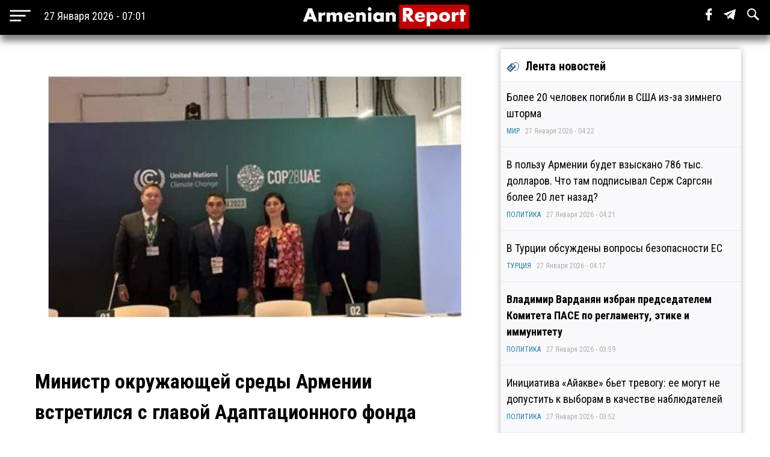

--- FILE ---
content_type: text/html; charset=utf-8
request_url: https://armenianreport.com/ru/pubs/371187/
body_size: 7406
content:
<!DOCTYPE html>
<html lang="ru">
	<head>
		<title>Министр окружающей среды Армении встретился с главой Адаптационного фонда | ArmenianReport</title>
		<meta http-equiv="Content-Type" content="text/html; charset=utf-8"/>
		<meta name="description" content="Самые важные новости Армении и мира" />
		<meta name="viewport" content="width=device-width, initial-scale=1.0, maximum-scale=1.0, user-scalable=no" />	
		<link rel="icon" href="https://armenianreport.com/templates/Default/api/favicon.ico" type="image/x-icon" />
		<link rel="stylesheet" type="text/css" href="https://armenianreport.com/templates/Default/api/style.css?1769486463" />
		<link rel="stylesheet" href="//fonts.googleapis.com/css?family=Roboto:300,400,700,300italic,500|Roboto+Condensed:700,400, 600|Roboto+Slab&subset=latin,cyrillic" />
		<link href="https://fonts.googleapis.com/css?family=PT+Sans" rel="stylesheet">
		<script type="885ab20d9df53eeb75a26ae7-text/javascript" src="https://armenianreport.com/javascript/jquery.min.js" /></script>
		<link rel="image_src" href="https://armenianreport.com/files/photos/original/9c5db1d47bad2c803115e03a16e09253.jpeg"/>    
		<link rel="canonical" href="https://armenianreport.com"/>
		<link rel="alternate" hreflang="ru" href="https://armenianreport.com" />
		<meta property="og:url" content="https://armenianreport.com/ru/pubs/371187/" />
		<meta property="og:title" content="Министр окружающей среды Армении встретился с главой Адаптационного фонда | ArmenianReport" />
		<meta property="og:image:width" content="600" />
		<meta property="og:image:height" content="315" />
		<meta property="og:image" content="https://armenianreport.com/files/photos/original/9c5db1d47bad2c803115e03a16e09253.jpeg" />
		<meta property="og:description" content="Самые важные новости Армении и мира" />
		<meta property="article:published_time" content="2026-01-27T06:01:03.10800Z" />
		<meta property="article:modified_time" content="2026-01-27T06:01:03.10800Z" />  
		<meta https-equiv="Last-Modified" content="Tue, 27 Jan 2026 03:01:03 GMT" />
		<meta name="twitter:card" content="summary">
		<meta name="twitter:site" content="Самые важные новости Армении и мира" />
		<meta name="twitter:title" content="Министр окружающей среды Армении встретился с главой Адаптационного фонда | ArmenianReport" />
		<meta name="twitter:description" content="Самые важные новости Армении и мира" />
		<meta name="twitter:image" content="https://armenianreport.com/files/photos/original/9c5db1d47bad2c803115e03a16e09253.jpeg">
		
		
		<script async src="https://www.googletagmanager.com/gtag/js?id=G-GFYHSR48EQ" type="885ab20d9df53eeb75a26ae7-text/javascript"></script>
		<script type="885ab20d9df53eeb75a26ae7-text/javascript">
			window.dataLayer = window.dataLayer || [];
			function gtag(){dataLayer.push(arguments);}
			gtag('js', new Date());

			gtag('config', 'G-GFYHSR48EQ');
		</script>

		
		<script type="885ab20d9df53eeb75a26ae7-text/javascript">
		var url = 'https://armenianreport.com/ru',
		siteurl = 'https://armenianreport.com',
		templateurl = 'https://armenianreport.com/templates/Default',
		category = '3',
		qwerty = '',
		archive = '',
		author = '',
		tag = '',
		hash = '';
		</script>
		
		<script type="885ab20d9df53eeb75a26ae7-text/javascript" src="https://armenianreport.com/templates/Default/api/javascript.js?1769486463" /></script>
	</head>

	<body>
		
<div id='topNubex'>Наверх</div>

<center>
	<div class="header">
		<ul>
			<table style="width:100%;"><tr>
				
				<td style="width:25%;" ><img src="https://armenianreport.com/templates/Default/api/menu.png" style='cursor:pointer;height:40px;vertical-align:middle;margin-left:10px;' onclick="if (!window.__cfRLUnblockHandlers) return false; menuMobile()" data-cf-modified-885ab20d9df53eeb75a26ae7-=""><b id='no_mobile' style="margin-left:20px;color:#fff;font-weight:normal;">27 Января 2026 - 07:01</b></td>
				<td style="width:50%;text-align:center;"><a href="https://armenianreport.com/ru"><img src="https://armenianreport.com/templates/Default/api/logo.png?1769486463" class='logoImage'></a></td>

				<td style="text-align:right;width:25%;">
				
					<span id='sb' style='display:none;background-color:#fff;padding: 10px;margin-right: 15px;'>
						<form id='searchForm' action='https://armenianreport.com/ru/archive/search/' method='GET' style='display:inline-block;'>
							<input name='q' id='search' type='text' placeholder="Что вы ищете ?" style='width: 200px;border-radius: 3px;border:none;outline:none;'>
							<input type=submit hidden>
						</form>
					</span>
				
					<span class='sb_1' id='no_mobile' style='padding-right:15px;'><a href='https://www.facebook.com/armenianreport/' target='_blank'><img src='https://armenianreport.com/templates/Default/api/f.svg' style='height:20px;'></a></span>
					<span class='sb_1' id='no_mobile' style='padding-right:15px;'><a href='#' target='_blank'><img src='https://armenianreport.com/templates/Default/api/tg.svg' style='height:20px;'></a></span>
					<span id='no_mobile' onclick="if (!window.__cfRLUnblockHandlers) return false; s()" style='padding-right:15px;' data-cf-modified-885ab20d9df53eeb75a26ae7-=""><img src='https://armenianreport.com/templates/Default/api/s.svg' style='height:20px;'></span>
		
									</td>
			<tr></table>
		</ul>
		

	</div>
</center>

<div style='height:55px;'></div>

<br>
<div class='menuMobile'>
	<center>
		<ul>
			<p style='border-bottom:1px solid #aeaeae;'><b style='font-size:25px;font-weight:normal;color:#fff;'>МЕНЮ</b></p>
			<p style='display:inline-block;color:#ddff00;font-size:18px;padding:0 10px;margin:10px;padding-left:0;margin-left:0;font-weight:bold;'><a href='https://armenianreport.com/ru/theme/1/'>ПОЛИТИКА</a></p><p style='display:inline-block;color:#ddff00;font-size:18px;padding:0 10px;margin:10px;padding-left:0;margin-left:0;font-weight:bold;'><a href='https://armenianreport.com/ru/theme/2/'>ЭКОНОМИКА</a></p><p style='display:inline-block;color:#ddff00;font-size:18px;padding:0 10px;margin:10px;padding-left:0;margin-left:0;font-weight:bold;'><a href='https://armenianreport.com/ru/theme/3/'>ОБЩЕСТВО</a></p><p style='display:inline-block;color:#ddff00;font-size:18px;padding:0 10px;margin:10px;padding-left:0;margin-left:0;font-weight:bold;'><a href='https://armenianreport.com/ru/theme/4/'>ТУРЦИЯ</a></p><p style='display:inline-block;color:#ddff00;font-size:18px;padding:0 10px;margin:10px;padding-left:0;margin-left:0;font-weight:bold;'><a href='https://armenianreport.com/ru/theme/5/'>РОССИЯ</a></p><p style='display:inline-block;color:#ddff00;font-size:18px;padding:0 10px;margin:10px;padding-left:0;margin-left:0;font-weight:bold;'><a href='https://armenianreport.com/ru/theme/6/'>ИРАН</a></p><p style='display:inline-block;color:#ddff00;font-size:18px;padding:0 10px;margin:10px;padding-left:0;margin-left:0;font-weight:bold;'><a href='https://armenianreport.com/ru/theme/7/'>АЗЕРБАЙДЖАН</a></p><p style='display:inline-block;color:#ddff00;font-size:18px;padding:0 10px;margin:10px;padding-left:0;margin-left:0;font-weight:bold;'><a href='https://armenianreport.com/ru/theme/8/'>ГРУЗИЯ</a></p><p style='display:inline-block;color:#ddff00;font-size:18px;padding:0 10px;margin:10px;padding-left:0;margin-left:0;font-weight:bold;'><a href='https://armenianreport.com/ru/theme/10/'>НАША АНАЛИТИКА</a></p><p style='display:inline-block;color:#ddff00;font-size:18px;padding:0 10px;margin:10px;padding-left:0;margin-left:0;font-weight:bold;'><a href='https://armenianreport.com/ru/theme/11/'>МИР</a></p>
							
			<p style='border-bottom:1px solid #aeaeae;'>
				<Center>
				<a href='https://armenianreport.com/ru/web/256521/'><span style='padding:20px;color:#fff;'>О Нас</span></a>
				<a href='https://armenianreport.com/ru/web/256522/'><span style='padding:20px;color:#fff;'>Контакты</span></a>
				<a href='https://www.facebook.com/armenianreport/'><span style='padding:20px;color:#fff;'>Facebook</span></a>
				<a href=#><span style='padding:20px;color:#fff;'>Telegram</span></a>
				</center>
			</p>
			<p style='font-size:15px;color:#aeaeae;' id='no_mobile'>Любое использование материалов допускается только при наличии гиперссылки на ArmenianReport</p>
			<p style='font-size:15px;color:#aeaeae;' id='no_mobile'>ArmenianReport © 2010-2022. Все права защищены.</p>

			<br><br><br><br>
		</ul>
	</center>
</div><div class='main'>
<center>
<div class='center'  style='max-width:750px;margin-right:10px;'>
	
	<div class='body'>
		<ul>
			<div class='articleImage' style='background:url(https://armenianreport.com/files/photos/original/9c5db1d47bad2c803115e03a16e09253.jpeg);background-size:cover;background-position:center;'></div><br>			<p style='font-size:34px;font-weight:bold;margin:0;'>Министр окружающей среды Армении встретился с главой Адаптационного фонда</p>
		
					
						<p style='text-align:left;color:#aeaeae;font-size:14px;'>ОБЩЕСТВО - 03 Декабря 2023 - 18:55&nbsp;&nbsp;|&nbsp;&nbsp;Просмотров - 338</p>
			<p><p><strong>В рамках участия в 28-й Конференции ООН по изменению климата (COP 28) министр Акоп Симидян провел двустороннюю встречу с главой Адаптационного фонда Мико Оликайнен.</strong> <br /><br />Об этом сообщили в Министерстве окружающей среды Армении.<br /><br />В 2016 году государственное учреждение &laquo;Управление по реализации экологических программ&raquo; Министерства окружающей среды было аккредитовано в качестве 25-го национального исполнительного органа фонда, став первой страной Восточной Европы и Южного Кавказа.<br /><br />Аккредитация дала Армении возможность разработать конкретные программы адаптации и устойчивости для наиболее уязвимых к изменению климата сообществ, а также предоставить потенциальные модели, которым могут подражать другие страны региона.<br /><br />При финансировании Адаптационного фонда реализуются следующие программы:<br /><br />&laquo;Усиление адаптационного потенциала экосистем и общин, прилегающих к особо охраняемым природным территориям Армении&raquo;.<br /><br />Проект &laquo;Управление отходами и паводками закрытого карьера Артик&raquo; (завершен);<br /><br />Привлечение будущих лидеров: создание цифрового образовательного модуля по вопросам адаптации и лучшим практикам для молодежи.<br /><br />Министр Акоп Симидян коснулся сотрудничества с Адаптационным фондом, назвав его эффективным и плодотворным.<br /><br />В ходе встречи стороны еще раз подчеркнули реализацию мер и программ, направленных на решение глобальных и региональных экологических проблем в рамках борьбы с изменением климата.<br /><br /><a href="http://www.news.am">News.am</a></p></p>							
			<br><br>			
			<div class='social'>
				<span><a href='https://www.facebook.com/sharer/sharer.php?u=https://armenianreport.com/ru/pubs/371187/' onclick="if (!window.__cfRLUnblockHandlers) return false; window.open(this.href, 'mywin','left=50,top=50,width=600,height=350,toolbar=0'); return false;" data-cf-modified-885ab20d9df53eeb75a26ae7-=""><img src='https://armenianreport.com/templates/Default/api/f_b.png'></a></span>
				<span><a href="https://twitter.com/share?text=Министр окружающей среды Армении встретился с главой Адаптационного фонда&url=https://armenianreport.com/ru/pubs/371187/" onclick="if (!window.__cfRLUnblockHandlers) return false; window.open(this.href, 'mywin','left=50,top=50,width=600,height=350,toolbar=0'); return false;" data-cf-modified-885ab20d9df53eeb75a26ae7-=""><img src='https://armenianreport.com/templates/Default/api/t_b.png'></a></span>
				<span>&nbsp;&nbsp;<a target=_blank href='https://armenianreport.com/print/371187/'><img src='https://armenianreport.com/templates/Default/api/print.png'></a></span>
			</div><br>
		 
		</ul>
	</div>
	<div style='text-align:left;'>
		<br><br>	</div>
	
	<style>.float {width:48%;}</style>	
<div class='block'>
	<center>
		<div class='titleText'><img src='https://armenianreport.com/templates/Default/api/microbut.png'>Читайте также</div>
	<a href='https://armenianreport.com/ru/pubs/435393/'>
		<div class='float'>
			<div style='background-image:url(https://armenianreport.com/files/photos/normal/c46a530bd6c4e1b2f4a7dbc99d9e781e.jpeg);background-size:cover;background-position:center;width:97%;height:230px;border-radius:4px;margin:auto;'></div>
			<p style='padding:10px;'>СК Армении: «Нарек Карапетян отказался пройти медобследование»   </p>
			<p><i style='color:#066e94;'><a href='https://armenianreport.com/ru/theme/3/'>ОБЩЕСТВО</a></i><br><i>27 Января 2026 - 03:21</i></p>
		</div> </a>
	










	<a href='https://armenianreport.com/ru/pubs/435391/'>
		<div class='float'>
			<div style='background-image:url(https://armenianreport.com/files/photos/normal/54b5fde20bc4304be3d2174aac352758.jpeg);background-size:cover;background-position:center;width:97%;height:230px;border-radius:4px;margin:auto;'></div>
			<p style='padding:10px;'>По словам ответственных лиц, пограничный пункт пропуска между Арменией и Турцией готов к работе   </p>
			<p><i style='color:#066e94;'><a href='https://armenianreport.com/ru/theme/3/'>ОБЩЕСТВО</a></i><br><i>27 Января 2026 - 03:05</i></p>
		</div> </a>
	










	<a href='https://armenianreport.com/ru/pubs/435388/'>
		<div class='float'>
			<div style='background-image:url(https://armenianreport.com/files/photos/normal/ddbcb95b4cd7d394601c61e7c725799b.jpeg);background-size:cover;background-position:center;width:97%;height:230px;border-radius:4px;margin:auto;'></div>
			<p style='padding:10px;'>Ашот Меликян: «Неподобающее поведение по отношению к СМИ проявили Ален Симонян, Андраник Кочарян»   </p>
			<p><i style='color:#066e94;'><a href='https://armenianreport.com/ru/theme/3/'>ОБЩЕСТВО</a></i><br><i>27 Января 2026 - 02:18</i></p>
		</div> </a>
	










	<a href='https://armenianreport.com/ru/pubs/435381/'>
		<div class='float'>
			<div style='background-image:url(https://armenianreport.com/files/photos/normal/35233d129447d9f43a0d973e8fe699a9.jpeg);background-size:cover;background-position:center;width:97%;height:230px;border-radius:4px;margin:auto;'></div>
			<p style='padding:10px;'>Суд продлил на месяц домашний арест иерея Гарегина Арсеняна   </p>
			<p><i style='color:#066e94;'><a href='https://armenianreport.com/ru/theme/3/'>ОБЩЕСТВО</a></i><br><i>27 Января 2026 - 00:37</i></p>
		</div> </a>
	









	</center>
</div></div>
		
		

<div class='right'>
	<div class='titleText'><img src='https://armenianreport.com/templates/Default/api/microbut.png'>Лента новостей</div>

	
			<a href='https://armenianreport.com/ru/pubs/435400/'>
				<ul class='lenta_1_block'>
					
					<p><span class='lenta_1'>Более 20 человек погибли в США из-за зимнего шторма</span>  </p>
					<p><i><a href='https://armenianreport.com/ru/theme/11'>МИР</a>&nbsp;&nbsp;&nbsp;27 Января 2026 - 04:22</i></p>
				</ul>
			</a>
			<a href='https://armenianreport.com/ru/pubs/435399/'>
				<ul class='lenta_1_block'>
					
					<p><span class='lenta_1'>В пользу Армении будет взыскано 786 тыс. долларов. Что там подписывал Серж Саргсян более 20 лет назад?</span>  </p>
					<p><i><a href='https://armenianreport.com/ru/theme/1'>ПОЛИТИКА</a>&nbsp;&nbsp;&nbsp;27 Января 2026 - 04:21</i></p>
				</ul>
			</a>
			<a href='https://armenianreport.com/ru/pubs/435398/'>
				<ul class='lenta_1_block'>
					
					<p><span class='lenta_1'>В Турции обсуждены вопросы безопасности ЕС</span>  </p>
					<p><i><a href='https://armenianreport.com/ru/theme/4'>ТУРЦИЯ</a>&nbsp;&nbsp;&nbsp;27 Января 2026 - 04:17</i></p>
				</ul>
			</a>
			<a href='https://armenianreport.com/ru/pubs/435397/'>
				<ul class='lenta_3_block'>
					
					<p><span class='lenta_3'>Владимир Варданян избран председателем Комитета ПАСЕ по регламенту, этике и иммунитету</span>  </p>
					<p><i><a href='https://armenianreport.com/ru/theme/1'>ПОЛИТИКА</a>&nbsp;&nbsp;&nbsp;27 Января 2026 - 03:59</i></p>
				</ul>
			</a>
			<a href='https://armenianreport.com/ru/pubs/435396/'>
				<ul class='lenta_1_block'>
					
					<p><span class='lenta_1'>Инициатива «Айакве» бьет тревогу: ее могут не допустить к выборам в качестве наблюдателей</span>  </p>
					<p><i><a href='https://armenianreport.com/ru/theme/1'>ПОЛИТИКА</a>&nbsp;&nbsp;&nbsp;27 Января 2026 - 03:52</i></p>
				</ul>
			</a>
			<a href='https://armenianreport.com/ru/pubs/435395/'>
				<ul class='lenta_1_block'>
					
					<p><span class='lenta_1'>Кобахидзе считает логичным, что вице-президент США посетит Армению и Азербайджан без Грузии</span>  </p>
					<p><i><a href='https://armenianreport.com/ru/theme/8'>ГРУЗИЯ</a>&nbsp;&nbsp;&nbsp;27 Января 2026 - 03:44</i></p>
				</ul>
			</a>
			<a href='https://armenianreport.com/ru/pubs/435394/'>
				<ul class='lenta_1_block'>
					
					<p><span class='lenta_1'>Трамп рассказал о военной армаде США вблизи Ирана</span>  </p>
					<p><i><a href='https://armenianreport.com/ru/theme/6'>ИРАН</a>&nbsp;&nbsp;&nbsp;27 Января 2026 - 03:38</i></p>
				</ul>
			</a>
			<a href='https://armenianreport.com/ru/pubs/435393/'>
				<ul class='lenta_1_block'>
					
					<p><span class='lenta_1'>СК Армении: «Нарек Карапетян отказался пройти медобследование»</span>  </p>
					<p><i><a href='https://armenianreport.com/ru/theme/3'>ОБЩЕСТВО</a>&nbsp;&nbsp;&nbsp;27 Января 2026 - 03:21</i></p>
				</ul>
			</a>
			<a href='https://armenianreport.com/ru/pubs/435392/'>
				<ul class='lenta_3_block'>
					
					<p><span class='lenta_3'>Анна Вардапетян сама себя наградила кругленькой суммой</span>  <b class=anred>Расчеты News.am</b></p>
					<p><i><a href='https://armenianreport.com/ru/theme/1'>ПОЛИТИКА</a>&nbsp;&nbsp;&nbsp;27 Января 2026 - 03:12</i></p>
				</ul>
			</a>
			<a href='https://armenianreport.com/ru/pubs/435391/'>
				<ul class='lenta_1_block'>
					
					<p><span class='lenta_1'>По словам ответственных лиц, пограничный пункт пропуска между Арменией и Турцией готов к работе</span>  </p>
					<p><i><a href='https://armenianreport.com/ru/theme/3'>ОБЩЕСТВО</a>&nbsp;&nbsp;&nbsp;27 Января 2026 - 03:05</i></p>
				</ul>
			</a>
			<a href='https://armenianreport.com/ru/pubs/435390/'>
				<ul class='lenta_1_block'>
					
					<p><span class='lenta_1'>Омер Челик: «Турция решительно выступает против внешнего вмешательства в Иран»</span>  </p>
					<p><i><a href='https://armenianreport.com/ru/theme/4'>ТУРЦИЯ</a>&nbsp;&nbsp;&nbsp;27 Января 2026 - 02:37</i></p>
				</ul>
			</a>
			<a href='https://armenianreport.com/ru/pubs/435389/'>
				<ul class='lenta_3_block'>
					
					<p><span class='lenta_3'>ПАСЕ в своей резолюции потребовала от Азербайджана освободить всех пленных</span>  </p>
					<p><i><a href='https://armenianreport.com/ru/theme/1'>ПОЛИТИКА</a>&nbsp;&nbsp;&nbsp;27 Января 2026 - 02:23</i></p>
				</ul>
			</a>
			<a href='https://armenianreport.com/ru/pubs/435388/'>
				<ul class='lenta_1_block'>
					
					<p><span class='lenta_1'>Ашот Меликян: «Неподобающее поведение по отношению к СМИ проявили Ален Симонян, Андраник Кочарян»</span>  </p>
					<p><i><a href='https://armenianreport.com/ru/theme/3'>ОБЩЕСТВО</a>&nbsp;&nbsp;&nbsp;27 Января 2026 - 02:18</i></p>
				</ul>
			</a>
			<a href='https://armenianreport.com/ru/pubs/435387/'>
				<ul class='lenta_1_block'>
					
					<p><span class='lenta_1'>Пашинян принял председателя Центрального управления Социал-демократической партии «Гнчакян» Амбика Сарафяна</span>  </p>
					<p><i><a href='https://armenianreport.com/ru/theme/1'>ПОЛИТИКА</a>&nbsp;&nbsp;&nbsp;27 Января 2026 - 02:04</i></p>
				</ul>
			</a>
			<a href='https://armenianreport.com/ru/pubs/435386/'>
				<ul class='lenta_1_block'>
					
					<p><span class='lenta_1'>ЛДПР предлагает сделать из мигрантов крепостных?</span>  </p>
					<p><i><a href='https://armenianreport.com/ru/theme/5'>РОССИЯ</a>&nbsp;&nbsp;&nbsp;27 Января 2026 - 01:57</i></p>
				</ul>
			</a>
			<a href='https://armenianreport.com/ru/pubs/435385/'>
				<ul class='lenta_1_block'>
					
					<p><span class='lenta_1'>Левон Кочарян: «Мы считаем реалистичной борьбу за право арцахцев на возвращение в Арцах»</span>  </p>
					<p><i><a href='https://armenianreport.com/ru/theme/1'>ПОЛИТИКА</a>&nbsp;&nbsp;&nbsp;27 Января 2026 - 01:37</i></p>
				</ul>
			</a>
			<a href='https://armenianreport.com/ru/pubs/435384/'>
				<ul class='lenta_2_block'>
					
					<p><span class='lenta_2'>О важности баланса</span>  <b class=anred>Осторожность ArmenianReport</b></p>
					<p><i><a href='https://armenianreport.com/ru/theme/10'>НАША АНАЛИТИКА</a>&nbsp;&nbsp;&nbsp;27 Января 2026 - 01:12</i></p>
				</ul>
			</a>
			<a href='https://armenianreport.com/ru/pubs/435383/'>
				<ul class='lenta_1_block'>
					
					<p><span class='lenta_1'>Акопян: «Заявления о "гибридных угрозах" нужны для оправдания силовых методов на выборах»</span>  </p>
					<p><i><a href='https://armenianreport.com/ru/theme/1'>ПОЛИТИКА</a>&nbsp;&nbsp;&nbsp;27 Января 2026 - 01:00</i></p>
				</ul>
			</a>
			<a href='https://armenianreport.com/ru/pubs/435382/'>
				<ul class='lenta_1_block'>
					
					<p><span class='lenta_1'>Прокуратура запрашивает залог в размере 30 000 лари в качестве превентивной меры для Георгия Вашадзе по делу о саботаже</span>  </p>
					<p><i><a href='https://armenianreport.com/ru/theme/8'>ГРУЗИЯ</a>&nbsp;&nbsp;&nbsp;27 Января 2026 - 00:54</i></p>
				</ul>
			</a>
			<a href='https://armenianreport.com/ru/pubs/435381/'>
				<ul class='lenta_1_block'>
					
					<p><span class='lenta_1'>Суд продлил на месяц домашний арест иерея Гарегина Арсеняна</span>  </p>
					<p><i><a href='https://armenianreport.com/ru/theme/3'>ОБЩЕСТВО</a>&nbsp;&nbsp;&nbsp;27 Января 2026 - 00:37</i></p>
				</ul>
			</a>
			<a href='https://armenianreport.com/ru/pubs/435380/'>
				<ul class='lenta_3_block'>
					
					<p><span class='lenta_3'>Ваан Костанян рассказал о ходе реализации проекта «TRIPP»</span>  </p>
					<p><i><a href='https://armenianreport.com/ru/theme/1'>ПОЛИТИКА</a>&nbsp;&nbsp;&nbsp;27 Января 2026 - 00:28</i></p>
				</ul>
			</a>
			<a href='https://armenianreport.com/ru/pubs/435379/'>
				<ul class='lenta_1_block'>
					
					<p><span class='lenta_1'>Глава МИД Израиля: «Мы не заинтересованы в том, чтобы ещё более ухудшить отношения с Турцией»</span>  </p>
					<p><i><a href='https://armenianreport.com/ru/theme/4'>ТУРЦИЯ</a>&nbsp;&nbsp;&nbsp;26 Января 2026 - 23:54</i></p>
				</ul>
			</a>
			<a href='https://armenianreport.com/ru/pubs/435378/'>
				<ul class='lenta_1_block'>
					
					<p><span class='lenta_1'>В 2025 году государству было возвращено более 13 тысяч га лесных территорий</span>  </p>
					<p><i><a href='https://armenianreport.com/ru/theme/2'>ЭКОНОМИКА</a>&nbsp;&nbsp;&nbsp;26 Января 2026 - 23:40</i></p>
				</ul>
			</a>
			<a href='https://armenianreport.com/ru/pubs/435377/'>
				<ul class='lenta_3_block'>
					
					<p><span class='lenta_3'>Сурен Суренянц наблюдает структурную асимметрию в отношениях США с Арменией и Азербайджаном</span>  </p>
					<p><i><a href='https://armenianreport.com/ru/theme/1'>ПОЛИТИКА</a>&nbsp;&nbsp;&nbsp;26 Января 2026 - 23:33</i></p>
				</ul>
			</a>
			<a href='https://armenianreport.com/ru/pubs/435376/'>
				<ul class='lenta_1_block'>
					
					<p><span class='lenta_1'>«Хезболла» призывает жителей Ливана вийти митинг в поддержку Ирана</span>  </p>
					<p><i><a href='https://armenianreport.com/ru/theme/6'>ИРАН</a>&nbsp;&nbsp;&nbsp;26 Января 2026 - 23:12</i></p>
				</ul>
			</a>
			<a href='https://armenianreport.com/ru/pubs/435375/'>
				<ul class='lenta_1_block'>
					
					<p><span class='lenta_1'>Самвел Карапетян: «Время близко: мы сделаем это — по-нашему»</span>  </p>
					<p><i><a href='https://armenianreport.com/ru/theme/1'>ПОЛИТИКА</a>&nbsp;&nbsp;&nbsp;26 Января 2026 - 23:05</i></p>
				</ul>
			</a>
			<a href='https://armenianreport.com/ru/pubs/435374/'>
				<ul class='lenta_1_block'>
					
					<p><span class='lenta_1'>В Азербайджане будут штрафовать за открытые призывы к проституции в соцсетях</span>  </p>
					<p><i><a href='https://armenianreport.com/ru/theme/7'>АЗЕРБАЙДЖАН</a>&nbsp;&nbsp;&nbsp;26 Января 2026 - 22:50</i></p>
				</ul>
			</a>
			<a href='https://armenianreport.com/ru/pubs/435373/'>
				<ul class='lenta_1_block'>
					
					<p><span class='lenta_1'>Уровень Севана на 17 см ниже, чем год назад: министр о водном балансе Армении в 2025 году</span>  </p>
					<p><i><a href='https://armenianreport.com/ru/theme/3'>ОБЩЕСТВО</a>&nbsp;&nbsp;&nbsp;26 Января 2026 - 22:25</i></p>
				</ul>
			</a>
			<a href='https://armenianreport.com/ru/pubs/435372/'>
				<ul class='lenta_1_block'>
					
					<p><span class='lenta_1'>Китайская Temu прекратила продажу товаров в Турцию из-за рубежа</span>  </p>
					<p><i><a href='https://armenianreport.com/ru/theme/4'>ТУРЦИЯ</a>&nbsp;&nbsp;&nbsp;26 Января 2026 - 21:58</i></p>
				</ul>
			</a>
			<a href='https://armenianreport.com/ru/pubs/435371/'>
				<ul class='lenta_1_block'>
					
					<p><span class='lenta_1'>Ананян: «Мы консолидируем народ, чтобы направить страну по верному пути»</span>  </p>
					<p><i><a href='https://armenianreport.com/ru/theme/1'>ПОЛИТИКА</a>&nbsp;&nbsp;&nbsp;26 Января 2026 - 21:42</i></p>
				</ul>
			</a>
			<a href='https://armenianreport.com/ru/pubs/435370/'>
				<ul class='lenta_1_block'>
					
					<p><span class='lenta_1'>Инициатива «Айакве» намерена обжаловать поправки к Избирательному кодексу Армении</span>  </p>
					<p><i><a href='https://armenianreport.com/ru/theme/1'>ПОЛИТИКА</a>&nbsp;&nbsp;&nbsp;26 Января 2026 - 21:28</i></p>
				</ul>
			</a>
			<a href='https://armenianreport.com/ru/pubs/435369/'>
				<ul class='lenta_1_block'>
					
					<p><span class='lenta_1'>В Иране заявили, что армия следит за передвижением ВС США на Ближнем Востоке</span>  </p>
					<p><i><a href='https://armenianreport.com/ru/theme/6'>ИРАН</a>&nbsp;&nbsp;&nbsp;26 Января 2026 - 21:11</i></p>
				</ul>
			</a>
			<a href='https://armenianreport.com/ru/pubs/435368/'>
				<ul class='lenta_1_block'>
					
					<p><span class='lenta_1'>Политолог: «Оппозиция продолжает руководствоваться хорошо известным лозунгом Ильфа и Петрова»</span>  </p>
					<p><i><a href='https://armenianreport.com/ru/theme/1'>ПОЛИТИКА</a>&nbsp;&nbsp;&nbsp;26 Января 2026 - 21:02</i></p>
				</ul>
			</a>
			<a href='https://armenianreport.com/ru/pubs/435367/'>
				<ul class='lenta_3_block'>
					
					<p><span class='lenta_3'>Самвел Карапетян сделал первое политическое заявление после выхода из СИЗО</span>  </p>
					<p><i><a href='https://armenianreport.com/ru/theme/1'>ПОЛИТИКА</a>&nbsp;&nbsp;&nbsp;26 Января 2026 - 20:53</i></p>
				</ul>
			</a>
			<a href='https://armenianreport.com/ru/pubs/435366/'>
				<ul class='lenta_1_block'>
					
					<p><span class='lenta_1'>Из-за сильного снегопада в Армении застряли десятки автомобилей: спасатели вывели людей и машины из блокировки</span>  </p>
					<p><i><a href='https://armenianreport.com/ru/theme/3'>ОБЩЕСТВО</a>&nbsp;&nbsp;&nbsp;26 Января 2026 - 20:31</i></p>
				</ul>
			</a>	<a href='https://armenianreport.com/ru/all/news/'><ul class='hover1' style='background-color:#c30000;color:#fff;'><p><b><center>ВСЕ НОВОСТИ</center></b></p></ul></a>
</div></center></div>
<br>
<div class='footer'>
	<center>
		<ul>
			<br><img src="https://armenianreport.com/templates/Default/api/logo.png?123" style='width:100%;max-width:400px;'>
			
			<p id='no_mobile' style='text-align:left;'><a href='https://armenianreport.com/ru/theme/1/'><span style='color:gold;padding:20px 20px 20px 0;font-weight:bold;font-size:16px;'>ПОЛИТИКА</span></a><a href='https://armenianreport.com/ru/theme/2/'><span style='color:gold;padding:20px 20px 20px 0;font-weight:bold;font-size:16px;'>ЭКОНОМИКА</span></a><a href='https://armenianreport.com/ru/theme/3/'><span style='color:gold;padding:20px 20px 20px 0;font-weight:bold;font-size:16px;'>ОБЩЕСТВО</span></a><a href='https://armenianreport.com/ru/theme/4/'><span style='color:gold;padding:20px 20px 20px 0;font-weight:bold;font-size:16px;'>ТУРЦИЯ</span></a><a href='https://armenianreport.com/ru/theme/5/'><span style='color:gold;padding:20px 20px 20px 0;font-weight:bold;font-size:16px;'>РОССИЯ</span></a><a href='https://armenianreport.com/ru/theme/6/'><span style='color:gold;padding:20px 20px 20px 0;font-weight:bold;font-size:16px;'>ИРАН</span></a><a href='https://armenianreport.com/ru/theme/7/'><span style='color:gold;padding:20px 20px 20px 0;font-weight:bold;font-size:16px;'>АЗЕРБАЙДЖАН</span></a><a href='https://armenianreport.com/ru/theme/8/'><span style='color:gold;padding:20px 20px 20px 0;font-weight:bold;font-size:16px;'>ГРУЗИЯ</span></a><a href='https://armenianreport.com/ru/theme/10/'><span style='color:gold;padding:20px 20px 20px 0;font-weight:bold;font-size:16px;'>НАША АНАЛИТИКА</span></a><a href='https://armenianreport.com/ru/theme/11/'><span style='color:gold;padding:20px 20px 20px 0;font-weight:bold;font-size:16px;'>МИР</span></a></p>

			<p id='no_mobile' style='text-align:left;'>
				<a href='https://armenianreport.com/ru/web/256521/'><span style='padding:20px 20px 20px 0;color:#fff;'>О Нас</span></a>
				<a href='https://armenianreport.com/ru/web/256522/'><span style='padding:20px;color:#fff;'>Контакты</span></a>
				<a href='https://www.facebook.com/armenianreport/'><span style='padding:20px;color:#fff;'>Facebook</span></a>
				<a href=#><span style='padding:20px;color:#fff;'>Telegram</span></a>
			</p>
			
			<p style='font-size:15px;text-align:left;'>Любое использование материалов допускается только при наличии гиперссылки на ArmenianReport</p>
			<p style='font-size:15px;text-align:left;'>ArmenianReport © 2010-2022. Все права защищены.</p>
			<br><br><br>
		</ul>
	<center>
</div>	<script src="/cdn-cgi/scripts/7d0fa10a/cloudflare-static/rocket-loader.min.js" data-cf-settings="885ab20d9df53eeb75a26ae7-|49" defer></script><script defer src="https://static.cloudflareinsights.com/beacon.min.js/vcd15cbe7772f49c399c6a5babf22c1241717689176015" integrity="sha512-ZpsOmlRQV6y907TI0dKBHq9Md29nnaEIPlkf84rnaERnq6zvWvPUqr2ft8M1aS28oN72PdrCzSjY4U6VaAw1EQ==" data-cf-beacon='{"version":"2024.11.0","token":"6036b98cb4d8445a8e7effa46dd95279","r":1,"server_timing":{"name":{"cfCacheStatus":true,"cfEdge":true,"cfExtPri":true,"cfL4":true,"cfOrigin":true,"cfSpeedBrain":true},"location_startswith":null}}' crossorigin="anonymous"></script>
</body>
	
</html>


<script type="885ab20d9df53eeb75a26ae7-text/javascript">$.post('https://armenianreport.com/counter/join/', {SERVER_TITLE:document.title,SERVER_NAME:window.location.href,HTTP_REFERER:document.referrer});</script>

